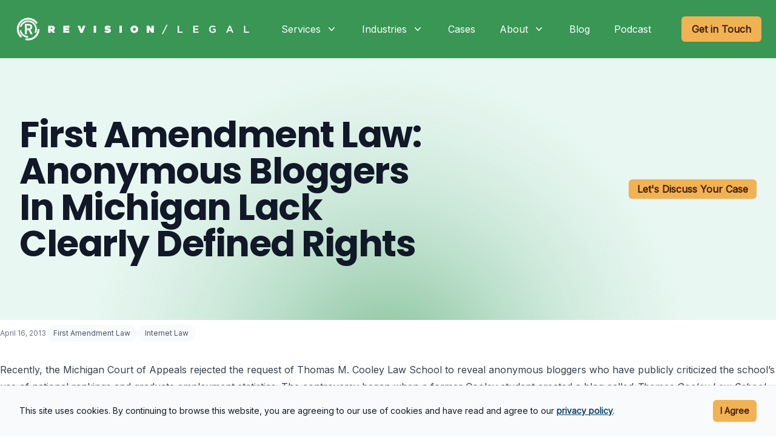

--- FILE ---
content_type: text/html; charset=UTF-8
request_url: https://revisionlegal.com/internet-law/first-amendment-law-anonymous-bloggers/
body_size: 20099
content:
<!DOCTYPE html>
<html lang="en-US">

<head>
	<!-- Google tag (gtag.js) -->
	<script async src="https://www.googletagmanager.com/gtag/js?id=G-XQJQKY1K55"></script>
	<script>
		window.dataLayer = window.dataLayer || [];

		function gtag() {
			dataLayer.push(arguments);
		}
		gtag('js', new Date());

		gtag('config', 'G-XQJQKY1K55');
	</script>
	<meta charset="UTF-8">
	<meta name="viewport" content="width=device-width">
	<link rel="profile" href="http://gmpg.org/xfn/11">
	<link rel="pingback" href="https://revisionlegal.com/xmlrpc.php">
	<link rel="preconnect" href="https://fonts.googleapis.com">
	<link rel="preconnect" href="https://fonts.gstatic.com" crossorigin>
	<link href="https://fonts.googleapis.com/css2?family=Inter&family=Poppins:wght@700&display=swap" rel="stylesheet">

	<meta name='robots' content='index, follow, max-image-preview:large, max-snippet:-1, max-video-preview:-1' />

	<!-- This site is optimized with the Yoast SEO Premium plugin v26.7 (Yoast SEO v26.8) - https://yoast.com/product/yoast-seo-premium-wordpress/ -->
	<title>First Amendment Law: Anonymous Bloggers In Michigan Lack Clear Rights</title>
	<meta name="description" content="The Michigan Court of Appeals has declined to adopt First Amendment law that would clearly define the rights of anonymous bloggers in Michigan" />
	<link rel="canonical" href="https://revisionlegal.com/internet-law/first-amendment-law-anonymous-bloggers/" />
	<meta property="og:locale" content="en_US" />
	<meta property="og:type" content="article" />
	<meta property="og:title" content="First Amendment Law: Anonymous Bloggers In Michigan Lack Clearly Defined Rights" />
	<meta property="og:description" content="The Michigan Court of Appeals has declined to adopt First Amendment law that would clearly define the rights of anonymous bloggers in Michigan" />
	<meta property="og:url" content="https://revisionlegal.com/internet-law/first-amendment-law-anonymous-bloggers/" />
	<meta property="og:site_name" content="Revision Legal" />
	<meta property="article:publisher" content="https://www.facebook.com/RevisionLegal" />
	<meta property="article:published_time" content="2013-04-16T22:28:08+00:00" />
	<meta name="author" content="Eric Misterovich" />
	<meta name="twitter:label1" content="Written by" />
	<meta name="twitter:data1" content="Eric Misterovich" />
	<meta name="twitter:label2" content="Est. reading time" />
	<meta name="twitter:data2" content="2 minutes" />
	<script type="application/ld+json" class="yoast-schema-graph">{"@context":"https://schema.org","@graph":[{"@type":"Article","@id":"https://revisionlegal.com/internet-law/first-amendment-law-anonymous-bloggers/#article","isPartOf":{"@id":"https://revisionlegal.com/internet-law/first-amendment-law-anonymous-bloggers/"},"author":{"name":"Eric Misterovich","@id":"https://revisionlegal.com/#/schema/person/ce03b2e567bc762575ab00f86c33bbef"},"headline":"First Amendment Law: Anonymous Bloggers In Michigan Lack Clearly Defined Rights","datePublished":"2013-04-16T22:28:08+00:00","mainEntityOfPage":{"@id":"https://revisionlegal.com/internet-law/first-amendment-law-anonymous-bloggers/"},"wordCount":452,"commentCount":1,"publisher":{"@id":"https://revisionlegal.com/#organization"},"articleSection":["First Amendment Law","Internet Law"],"inLanguage":"en-US"},{"@type":"WebPage","@id":"https://revisionlegal.com/internet-law/first-amendment-law-anonymous-bloggers/","url":"https://revisionlegal.com/internet-law/first-amendment-law-anonymous-bloggers/","name":"First Amendment Law: Anonymous Bloggers In Michigan Lack Clear Rights","isPartOf":{"@id":"https://revisionlegal.com/#website"},"datePublished":"2013-04-16T22:28:08+00:00","description":"The Michigan Court of Appeals has declined to adopt First Amendment law that would clearly define the rights of anonymous bloggers in Michigan","breadcrumb":{"@id":"https://revisionlegal.com/internet-law/first-amendment-law-anonymous-bloggers/#breadcrumb"},"inLanguage":"en-US","potentialAction":[{"@type":"ReadAction","target":["https://revisionlegal.com/internet-law/first-amendment-law-anonymous-bloggers/"]}]},{"@type":"BreadcrumbList","@id":"https://revisionlegal.com/internet-law/first-amendment-law-anonymous-bloggers/#breadcrumb","itemListElement":[{"@type":"ListItem","position":1,"name":"Home","item":"https://revisionlegal.com/"},{"@type":"ListItem","position":2,"name":"Blog","item":"https://revisionlegal.com/blog/"},{"@type":"ListItem","position":3,"name":"First Amendment Law: Anonymous Bloggers In Michigan Lack Clearly Defined Rights"}]},{"@type":"WebSite","@id":"https://revisionlegal.com/#website","url":"https://revisionlegal.com/","name":"Revision Legal","description":"E-Commerce, Internet, and Trademark Lawyers","publisher":{"@id":"https://revisionlegal.com/#organization"},"potentialAction":[{"@type":"SearchAction","target":{"@type":"EntryPoint","urlTemplate":"https://revisionlegal.com/?s={search_term_string}"},"query-input":{"@type":"PropertyValueSpecification","valueRequired":true,"valueName":"search_term_string"}}],"inLanguage":"en-US"},{"@type":"Organization","@id":"https://revisionlegal.com/#organization","name":"Revision Legal","url":"https://revisionlegal.com/","logo":{"@type":"ImageObject","inLanguage":"en-US","@id":"https://revisionlegal.com/#/schema/logo/image/","url":"https://revisionlegal.com/wp-content/uploads/2014/09/Trans-RL-Logo-Grey1.png","contentUrl":"https://revisionlegal.com/wp-content/uploads/2014/09/Trans-RL-Logo-Grey1.png","width":500,"height":206,"caption":"Revision Legal"},"image":{"@id":"https://revisionlegal.com/#/schema/logo/image/"},"sameAs":["https://www.facebook.com/RevisionLegal","https://x.com/revisionlegal","https://www.instagram.com/revisionlegal/","https://www.linkedin.com/company/revision-legal","https://www.youtube.com/channel/UCFI_57tg28DyqR0C1imA5xg/featured"]},{"@type":"Person","@id":"https://revisionlegal.com/#/schema/person/ce03b2e567bc762575ab00f86c33bbef","name":"Eric Misterovich","image":{"@type":"ImageObject","inLanguage":"en-US","@id":"https://revisionlegal.com/#/schema/person/image/","url":"https://secure.gravatar.com/avatar/c8f3208b6ed4c0cc9e702d61e3c2a895358bc0b05afe8fefa0a52f3aa07cd04c?s=96&d=mm&r=g","contentUrl":"https://secure.gravatar.com/avatar/c8f3208b6ed4c0cc9e702d61e3c2a895358bc0b05afe8fefa0a52f3aa07cd04c?s=96&d=mm&r=g","caption":"Eric Misterovich"},"url":"https://revisionlegal.com/author/eric/"}]}</script>
	<!-- / Yoast SEO Premium plugin. -->


<link rel="alternate" title="oEmbed (JSON)" type="application/json+oembed" href="https://revisionlegal.com/wp-json/oembed/1.0/embed?url=https%3A%2F%2Frevisionlegal.com%2Finternet-law%2Ffirst-amendment-law-anonymous-bloggers%2F" />
<link rel="alternate" title="oEmbed (XML)" type="text/xml+oembed" href="https://revisionlegal.com/wp-json/oembed/1.0/embed?url=https%3A%2F%2Frevisionlegal.com%2Finternet-law%2Ffirst-amendment-law-anonymous-bloggers%2F&#038;format=xml" />
<style id='wp-img-auto-sizes-contain-inline-css' type='text/css'>
img:is([sizes=auto i],[sizes^="auto," i]){contain-intrinsic-size:3000px 1500px}
/*# sourceURL=wp-img-auto-sizes-contain-inline-css */
</style>
<style id='wp-block-library-inline-css' type='text/css'>
:root{--wp-block-synced-color:#7a00df;--wp-block-synced-color--rgb:122,0,223;--wp-bound-block-color:var(--wp-block-synced-color);--wp-editor-canvas-background:#ddd;--wp-admin-theme-color:#007cba;--wp-admin-theme-color--rgb:0,124,186;--wp-admin-theme-color-darker-10:#006ba1;--wp-admin-theme-color-darker-10--rgb:0,107,160.5;--wp-admin-theme-color-darker-20:#005a87;--wp-admin-theme-color-darker-20--rgb:0,90,135;--wp-admin-border-width-focus:2px}@media (min-resolution:192dpi){:root{--wp-admin-border-width-focus:1.5px}}.wp-element-button{cursor:pointer}:root .has-very-light-gray-background-color{background-color:#eee}:root .has-very-dark-gray-background-color{background-color:#313131}:root .has-very-light-gray-color{color:#eee}:root .has-very-dark-gray-color{color:#313131}:root .has-vivid-green-cyan-to-vivid-cyan-blue-gradient-background{background:linear-gradient(135deg,#00d084,#0693e3)}:root .has-purple-crush-gradient-background{background:linear-gradient(135deg,#34e2e4,#4721fb 50%,#ab1dfe)}:root .has-hazy-dawn-gradient-background{background:linear-gradient(135deg,#faaca8,#dad0ec)}:root .has-subdued-olive-gradient-background{background:linear-gradient(135deg,#fafae1,#67a671)}:root .has-atomic-cream-gradient-background{background:linear-gradient(135deg,#fdd79a,#004a59)}:root .has-nightshade-gradient-background{background:linear-gradient(135deg,#330968,#31cdcf)}:root .has-midnight-gradient-background{background:linear-gradient(135deg,#020381,#2874fc)}:root{--wp--preset--font-size--normal:16px;--wp--preset--font-size--huge:42px}.has-regular-font-size{font-size:1em}.has-larger-font-size{font-size:2.625em}.has-normal-font-size{font-size:var(--wp--preset--font-size--normal)}.has-huge-font-size{font-size:var(--wp--preset--font-size--huge)}.has-text-align-center{text-align:center}.has-text-align-left{text-align:left}.has-text-align-right{text-align:right}.has-fit-text{white-space:nowrap!important}#end-resizable-editor-section{display:none}.aligncenter{clear:both}.items-justified-left{justify-content:flex-start}.items-justified-center{justify-content:center}.items-justified-right{justify-content:flex-end}.items-justified-space-between{justify-content:space-between}.screen-reader-text{border:0;clip-path:inset(50%);height:1px;margin:-1px;overflow:hidden;padding:0;position:absolute;width:1px;word-wrap:normal!important}.screen-reader-text:focus{background-color:#ddd;clip-path:none;color:#444;display:block;font-size:1em;height:auto;left:5px;line-height:normal;padding:15px 23px 14px;text-decoration:none;top:5px;width:auto;z-index:100000}html :where(.has-border-color){border-style:solid}html :where([style*=border-top-color]){border-top-style:solid}html :where([style*=border-right-color]){border-right-style:solid}html :where([style*=border-bottom-color]){border-bottom-style:solid}html :where([style*=border-left-color]){border-left-style:solid}html :where([style*=border-width]){border-style:solid}html :where([style*=border-top-width]){border-top-style:solid}html :where([style*=border-right-width]){border-right-style:solid}html :where([style*=border-bottom-width]){border-bottom-style:solid}html :where([style*=border-left-width]){border-left-style:solid}html :where(img[class*=wp-image-]){height:auto;max-width:100%}:where(figure){margin:0 0 1em}html :where(.is-position-sticky){--wp-admin--admin-bar--position-offset:var(--wp-admin--admin-bar--height,0px)}@media screen and (max-width:600px){html :where(.is-position-sticky){--wp-admin--admin-bar--position-offset:0px}}

/*# sourceURL=wp-block-library-inline-css */
</style><style id='wp-block-paragraph-inline-css' type='text/css'>
.is-small-text{font-size:.875em}.is-regular-text{font-size:1em}.is-large-text{font-size:2.25em}.is-larger-text{font-size:3em}.has-drop-cap:not(:focus):first-letter{float:left;font-size:8.4em;font-style:normal;font-weight:100;line-height:.68;margin:.05em .1em 0 0;text-transform:uppercase}body.rtl .has-drop-cap:not(:focus):first-letter{float:none;margin-left:.1em}p.has-drop-cap.has-background{overflow:hidden}:root :where(p.has-background){padding:1.25em 2.375em}:where(p.has-text-color:not(.has-link-color)) a{color:inherit}p.has-text-align-left[style*="writing-mode:vertical-lr"],p.has-text-align-right[style*="writing-mode:vertical-rl"]{rotate:180deg}
/*# sourceURL=https://revisionlegal.com/wp-includes/blocks/paragraph/style.min.css */
</style>
<style id='global-styles-inline-css' type='text/css'>
:root{--wp--preset--aspect-ratio--square: 1;--wp--preset--aspect-ratio--4-3: 4/3;--wp--preset--aspect-ratio--3-4: 3/4;--wp--preset--aspect-ratio--3-2: 3/2;--wp--preset--aspect-ratio--2-3: 2/3;--wp--preset--aspect-ratio--16-9: 16/9;--wp--preset--aspect-ratio--9-16: 9/16;--wp--preset--color--black: #000000;--wp--preset--color--cyan-bluish-gray: #abb8c3;--wp--preset--color--white: #ffffff;--wp--preset--color--pale-pink: #f78da7;--wp--preset--color--vivid-red: #cf2e2e;--wp--preset--color--luminous-vivid-orange: #ff6900;--wp--preset--color--luminous-vivid-amber: #fcb900;--wp--preset--color--light-green-cyan: #7bdcb5;--wp--preset--color--vivid-green-cyan: #00d084;--wp--preset--color--pale-cyan-blue: #8ed1fc;--wp--preset--color--vivid-cyan-blue: #0693e3;--wp--preset--color--vivid-purple: #9b51e0;--wp--preset--gradient--vivid-cyan-blue-to-vivid-purple: linear-gradient(135deg,rgb(6,147,227) 0%,rgb(155,81,224) 100%);--wp--preset--gradient--light-green-cyan-to-vivid-green-cyan: linear-gradient(135deg,rgb(122,220,180) 0%,rgb(0,208,130) 100%);--wp--preset--gradient--luminous-vivid-amber-to-luminous-vivid-orange: linear-gradient(135deg,rgb(252,185,0) 0%,rgb(255,105,0) 100%);--wp--preset--gradient--luminous-vivid-orange-to-vivid-red: linear-gradient(135deg,rgb(255,105,0) 0%,rgb(207,46,46) 100%);--wp--preset--gradient--very-light-gray-to-cyan-bluish-gray: linear-gradient(135deg,rgb(238,238,238) 0%,rgb(169,184,195) 100%);--wp--preset--gradient--cool-to-warm-spectrum: linear-gradient(135deg,rgb(74,234,220) 0%,rgb(151,120,209) 20%,rgb(207,42,186) 40%,rgb(238,44,130) 60%,rgb(251,105,98) 80%,rgb(254,248,76) 100%);--wp--preset--gradient--blush-light-purple: linear-gradient(135deg,rgb(255,206,236) 0%,rgb(152,150,240) 100%);--wp--preset--gradient--blush-bordeaux: linear-gradient(135deg,rgb(254,205,165) 0%,rgb(254,45,45) 50%,rgb(107,0,62) 100%);--wp--preset--gradient--luminous-dusk: linear-gradient(135deg,rgb(255,203,112) 0%,rgb(199,81,192) 50%,rgb(65,88,208) 100%);--wp--preset--gradient--pale-ocean: linear-gradient(135deg,rgb(255,245,203) 0%,rgb(182,227,212) 50%,rgb(51,167,181) 100%);--wp--preset--gradient--electric-grass: linear-gradient(135deg,rgb(202,248,128) 0%,rgb(113,206,126) 100%);--wp--preset--gradient--midnight: linear-gradient(135deg,rgb(2,3,129) 0%,rgb(40,116,252) 100%);--wp--preset--font-size--small: 13px;--wp--preset--font-size--medium: 20px;--wp--preset--font-size--large: 36px;--wp--preset--font-size--x-large: 42px;--wp--preset--spacing--20: 0.44rem;--wp--preset--spacing--30: 0.67rem;--wp--preset--spacing--40: 1rem;--wp--preset--spacing--50: 1.5rem;--wp--preset--spacing--60: 2.25rem;--wp--preset--spacing--70: 3.38rem;--wp--preset--spacing--80: 5.06rem;--wp--preset--shadow--natural: 6px 6px 9px rgba(0, 0, 0, 0.2);--wp--preset--shadow--deep: 12px 12px 50px rgba(0, 0, 0, 0.4);--wp--preset--shadow--sharp: 6px 6px 0px rgba(0, 0, 0, 0.2);--wp--preset--shadow--outlined: 6px 6px 0px -3px rgb(255, 255, 255), 6px 6px rgb(0, 0, 0);--wp--preset--shadow--crisp: 6px 6px 0px rgb(0, 0, 0);}:where(.is-layout-flex){gap: 0.5em;}:where(.is-layout-grid){gap: 0.5em;}body .is-layout-flex{display: flex;}.is-layout-flex{flex-wrap: wrap;align-items: center;}.is-layout-flex > :is(*, div){margin: 0;}body .is-layout-grid{display: grid;}.is-layout-grid > :is(*, div){margin: 0;}:where(.wp-block-columns.is-layout-flex){gap: 2em;}:where(.wp-block-columns.is-layout-grid){gap: 2em;}:where(.wp-block-post-template.is-layout-flex){gap: 1.25em;}:where(.wp-block-post-template.is-layout-grid){gap: 1.25em;}.has-black-color{color: var(--wp--preset--color--black) !important;}.has-cyan-bluish-gray-color{color: var(--wp--preset--color--cyan-bluish-gray) !important;}.has-white-color{color: var(--wp--preset--color--white) !important;}.has-pale-pink-color{color: var(--wp--preset--color--pale-pink) !important;}.has-vivid-red-color{color: var(--wp--preset--color--vivid-red) !important;}.has-luminous-vivid-orange-color{color: var(--wp--preset--color--luminous-vivid-orange) !important;}.has-luminous-vivid-amber-color{color: var(--wp--preset--color--luminous-vivid-amber) !important;}.has-light-green-cyan-color{color: var(--wp--preset--color--light-green-cyan) !important;}.has-vivid-green-cyan-color{color: var(--wp--preset--color--vivid-green-cyan) !important;}.has-pale-cyan-blue-color{color: var(--wp--preset--color--pale-cyan-blue) !important;}.has-vivid-cyan-blue-color{color: var(--wp--preset--color--vivid-cyan-blue) !important;}.has-vivid-purple-color{color: var(--wp--preset--color--vivid-purple) !important;}.has-black-background-color{background-color: var(--wp--preset--color--black) !important;}.has-cyan-bluish-gray-background-color{background-color: var(--wp--preset--color--cyan-bluish-gray) !important;}.has-white-background-color{background-color: var(--wp--preset--color--white) !important;}.has-pale-pink-background-color{background-color: var(--wp--preset--color--pale-pink) !important;}.has-vivid-red-background-color{background-color: var(--wp--preset--color--vivid-red) !important;}.has-luminous-vivid-orange-background-color{background-color: var(--wp--preset--color--luminous-vivid-orange) !important;}.has-luminous-vivid-amber-background-color{background-color: var(--wp--preset--color--luminous-vivid-amber) !important;}.has-light-green-cyan-background-color{background-color: var(--wp--preset--color--light-green-cyan) !important;}.has-vivid-green-cyan-background-color{background-color: var(--wp--preset--color--vivid-green-cyan) !important;}.has-pale-cyan-blue-background-color{background-color: var(--wp--preset--color--pale-cyan-blue) !important;}.has-vivid-cyan-blue-background-color{background-color: var(--wp--preset--color--vivid-cyan-blue) !important;}.has-vivid-purple-background-color{background-color: var(--wp--preset--color--vivid-purple) !important;}.has-black-border-color{border-color: var(--wp--preset--color--black) !important;}.has-cyan-bluish-gray-border-color{border-color: var(--wp--preset--color--cyan-bluish-gray) !important;}.has-white-border-color{border-color: var(--wp--preset--color--white) !important;}.has-pale-pink-border-color{border-color: var(--wp--preset--color--pale-pink) !important;}.has-vivid-red-border-color{border-color: var(--wp--preset--color--vivid-red) !important;}.has-luminous-vivid-orange-border-color{border-color: var(--wp--preset--color--luminous-vivid-orange) !important;}.has-luminous-vivid-amber-border-color{border-color: var(--wp--preset--color--luminous-vivid-amber) !important;}.has-light-green-cyan-border-color{border-color: var(--wp--preset--color--light-green-cyan) !important;}.has-vivid-green-cyan-border-color{border-color: var(--wp--preset--color--vivid-green-cyan) !important;}.has-pale-cyan-blue-border-color{border-color: var(--wp--preset--color--pale-cyan-blue) !important;}.has-vivid-cyan-blue-border-color{border-color: var(--wp--preset--color--vivid-cyan-blue) !important;}.has-vivid-purple-border-color{border-color: var(--wp--preset--color--vivid-purple) !important;}.has-vivid-cyan-blue-to-vivid-purple-gradient-background{background: var(--wp--preset--gradient--vivid-cyan-blue-to-vivid-purple) !important;}.has-light-green-cyan-to-vivid-green-cyan-gradient-background{background: var(--wp--preset--gradient--light-green-cyan-to-vivid-green-cyan) !important;}.has-luminous-vivid-amber-to-luminous-vivid-orange-gradient-background{background: var(--wp--preset--gradient--luminous-vivid-amber-to-luminous-vivid-orange) !important;}.has-luminous-vivid-orange-to-vivid-red-gradient-background{background: var(--wp--preset--gradient--luminous-vivid-orange-to-vivid-red) !important;}.has-very-light-gray-to-cyan-bluish-gray-gradient-background{background: var(--wp--preset--gradient--very-light-gray-to-cyan-bluish-gray) !important;}.has-cool-to-warm-spectrum-gradient-background{background: var(--wp--preset--gradient--cool-to-warm-spectrum) !important;}.has-blush-light-purple-gradient-background{background: var(--wp--preset--gradient--blush-light-purple) !important;}.has-blush-bordeaux-gradient-background{background: var(--wp--preset--gradient--blush-bordeaux) !important;}.has-luminous-dusk-gradient-background{background: var(--wp--preset--gradient--luminous-dusk) !important;}.has-pale-ocean-gradient-background{background: var(--wp--preset--gradient--pale-ocean) !important;}.has-electric-grass-gradient-background{background: var(--wp--preset--gradient--electric-grass) !important;}.has-midnight-gradient-background{background: var(--wp--preset--gradient--midnight) !important;}.has-small-font-size{font-size: var(--wp--preset--font-size--small) !important;}.has-medium-font-size{font-size: var(--wp--preset--font-size--medium) !important;}.has-large-font-size{font-size: var(--wp--preset--font-size--large) !important;}.has-x-large-font-size{font-size: var(--wp--preset--font-size--x-large) !important;}
/*# sourceURL=global-styles-inline-css */
</style>

<style id='classic-theme-styles-inline-css' type='text/css'>
/*! This file is auto-generated */
.wp-block-button__link{color:#fff;background-color:#32373c;border-radius:9999px;box-shadow:none;text-decoration:none;padding:calc(.667em + 2px) calc(1.333em + 2px);font-size:1.125em}.wp-block-file__button{background:#32373c;color:#fff;text-decoration:none}
/*# sourceURL=/wp-includes/css/classic-themes.min.css */
</style>
<link rel='stylesheet' id='ourmaincss-css' href='https://revisionlegal.com/wp-content/themes/rl2023/build/index.css?ver=1.2.6' type='text/css' media='all' />
<link rel="https://api.w.org/" href="https://revisionlegal.com/wp-json/" /><link rel="alternate" title="JSON" type="application/json" href="https://revisionlegal.com/wp-json/wp/v2/posts/1858" /><link rel="EditURI" type="application/rsd+xml" title="RSD" href="https://revisionlegal.com/xmlrpc.php?rsd" />
<meta name="generator" content="WordPress 6.9" />
<link rel='shortlink' href='https://revisionlegal.com/?p=1858' />
</head>

<body class="wp-singular post-template-default single single-post postid-1858 single-format-standard wp-theme-rl2023 text-gray-900 antialiased">

	<div id="page" class="min-h-screen flex flex-col">

		<div class="bg-green-600">
			<header>
				<div id="rl2023-navigation"></div>
				<noscript>
					<div class="mx-auto max-w-7xl px-6">
						<div class="flex items-center justify-between py-6 md:justify-start md:space-x-10">
							<div class="flex justify-start">
								<a href="https://revisionlegal.com">
									<span class="sr-only">Revision Legal</span>
									<img class="hidden h-12 w-auto sm:inline" src="https://revisionlegal.com/wp-content/themes/rl2023/src/common/LogoHorizontal.svg" alt=" Revision Legal Logo" />
									<img class="h-20 w-auto sm:hidden" src="https://revisionlegal.com/wp-content/themes/rl2023/src/common/LogoVertical.svg" alt="Revision Legal Logo" />
								</a>
							</div>
							<nav class="relative hidden sm:flex text-left">
								<!-- Services Menu -->
								<div class="group relative">
									<button type="button" class="inline-flex justify-center items-center w-full px-4 py-2 text-white bg-green-600 text-base font-medium hover:text-white focus:outline-none focus:ring-2 focus:ring-green-300 focus:ring-offset-2 focus:ring-offset-green-500">
										Services
										<!-- Dropdown arrow -->
										<svg class="ml-2 h-5 w-5" xmlns="http://www.w3.org/2000/svg" viewBox="0 0 20 20" fill="currentColor" class="size-5">
											<path fill-rule="evenodd" d="M5.22 8.22a.75.75 0 0 1 1.06 0L10 11.94l3.72-3.72a.75.75 0 1 1 1.06 1.06l-4.25 4.25a.75.75 0 0 1-1.06 0L5.22 9.28a.75.75 0 0 1 0-1.06Z" clip-rule="evenodd" />
										</svg>

									</button>
									<!-- Dropdown menu -->
									<div class="absolute left-1/2 -translate-x-1/2 top-full z-10 -ml-4 mt-0 w-screen max-w-md transform px-2 sm:px-0 opacity-100 translate-y-0 opacity-0 invisible group-hover:opacity-100 group-hover:visible transition duration-300">
										<div class="overflow-hidden rounded-lg shadow-lg ring-1 ring-black ring-opacity-5">
											<div class="relative grid gap-6 bg-white py-6 px-5 sm:gap-8 sm:p-8">
												<a href="https://revisionlegal.com/services/civil-litigation-lawyers/" class="-m-3 flex items-start rounded-lg p-3 hover:bg-gray-50"><svg xmlns="http://www.w3.org/2000/svg" fill="none" viewBox="0 0 24 24" stroke-width="1.5" stroke="currentColor" aria-hidden="true" class="h-6 w-6 flex-shrink-0 text-green-600">
														<path stroke-linecap="round" stroke-linejoin="round" d="M12 3v17.25m0 0c-1.472 0-2.882.265-4.185.75M12 20.25c1.472 0 2.882.265 4.185.75M18.75 4.97A48.416 48.416 0 0012 4.5c-2.291 0-4.545.16-6.75.47m13.5 0c1.01.143 2.01.317 3 .52m-3-.52l2.62 10.726c.122.499-.106 1.028-.589 1.202a5.988 5.988 0 01-2.031.352 5.988 5.988 0 01-2.031-.352c-.483-.174-.711-.703-.59-1.202L18.75 4.971zm-16.5.52c.99-.203 1.99-.377 3-.52m0 0l2.62 10.726c.122.499-.106 1.028-.589 1.202a5.989 5.989 0 01-2.031.352 5.989 5.989 0 01-2.031-.352c-.483-.174-.711-.703-.59-1.202L5.25 4.971z"></path>
													</svg>
													<div class="ml-4">
														<p class="text-base font-semibold text-green-900">Litigation</p>
														<p class="mt-1 text-sm text-gray-500">We can help you successfully navigate the often confusing and scary world of state and federal litigation.</p>
													</div>
												</a>
												<a href="https://revisionlegal.com/services/trademark/" class="-m-3 flex items-start rounded-lg p-3 hover:bg-gray-50"><svg xmlns="http://www.w3.org/2000/svg" fill="none" viewBox="0 0 24 24" stroke-width="1.5" stroke="currentColor" aria-hidden="true" class="h-6 w-6 flex-shrink-0 text-green-600">
														<path stroke-linecap="round" stroke-linejoin="round" d="M12 21a9.004 9.004 0 008.716-6.747M12 21a9.004 9.004 0 01-8.716-6.747M12 21c2.485 0 4.5-4.03 4.5-9S14.485 3 12 3m0 18c-2.485 0-4.5-4.03-4.5-9S9.515 3 12 3m0 0a8.997 8.997 0 017.843 4.582M12 3a8.997 8.997 0 00-7.843 4.582m15.686 0A11.953 11.953 0 0112 10.5c-2.998 0-5.74-1.1-7.843-2.918m15.686 0A8.959 8.959 0 0121 12c0 .778-.099 1.533-.284 2.253m0 0A17.919 17.919 0 0112 16.5c-3.162 0-6.133-.815-8.716-2.247m0 0A9.015 9.015 0 013 12c0-1.605.42-3.113 1.157-4.418"></path>
													</svg>
													<div class="ml-4">
														<p class="text-base font-semibold text-green-900">Trademark Registration &amp; Protection</p>
														<p class="mt-1 text-sm text-gray-500">We help protect some of the best brands around in the United States and across the world.</p>
													</div>
												</a>
												<a href="https://revisionlegal.com/services/copyright-lawyers/" class="-m-3 flex items-start rounded-lg p-3 hover:bg-gray-50"><svg xmlns="http://www.w3.org/2000/svg" fill="none" viewBox="0 0 24 24" stroke-width="1.5" stroke="currentColor" aria-hidden="true" class="h-6 w-6 flex-shrink-0 text-green-600">
														<path stroke-linecap="round" stroke-linejoin="round" d="M9 12.75L11.25 15 15 9.75m-3-7.036A11.959 11.959 0 013.598 6 11.99 11.99 0 003 9.749c0 5.592 3.824 10.29 9 11.623 5.176-1.332 9-6.03 9-11.622 0-1.31-.21-2.571-.598-3.751h-.152c-3.196 0-6.1-1.248-8.25-3.285z"></path>
													</svg>
													<div class="ml-4">
														<p class="text-base font-semibold text-green-900">Copyright Registration &amp; Protection</p>
														<p class="mt-1 text-sm text-gray-500">We protect your rights to content, media, code, and other works you created and stop copyright infringement, online or offline.</p>
													</div>
												</a>
												<a href="https://revisionlegal.com/patent-lawyers/" class="-m-3 flex items-start rounded-lg p-3 hover:bg-gray-50"><svg xmlns="http://www.w3.org/2000/svg" fill="none" viewBox="0 0 24 24" stroke-width="1.5" stroke="currentColor" aria-hidden="true" class="h-6 w-6 flex-shrink-0 text-green-600">
														<path stroke-linecap="round" stroke-linejoin="round" d="M19.5 14.25v-2.625a3.375 3.375 0 00-3.375-3.375h-1.5A1.125 1.125 0 0113.5 7.125v-1.5a3.375 3.375 0 00-3.375-3.375H8.25m0 12.75h7.5m-7.5 3H12M10.5 2.25H5.625c-.621 0-1.125.504-1.125 1.125v17.25c0 .621.504 1.125 1.125 1.125h12.75c.621 0 1.125-.504 1.125-1.125V11.25a9 9 0 00-9-9z"></path>
													</svg>
													<div class="ml-4">
														<p class="text-base font-semibold text-green-900">Patent Registration &amp; Protection</p>
														<p class="mt-1 text-sm text-gray-500">We can help you successfully secure your patents.</p>
													</div>
												</a>
												<a href="https://revisionlegal.com/services/internet-lawyer/" class="-m-3 flex items-start rounded-lg p-3 hover:bg-gray-50"><svg xmlns="http://www.w3.org/2000/svg" fill="none" viewBox="0 0 24 24" stroke-width="1.5" stroke="currentColor" aria-hidden="true" class="h-6 w-6 flex-shrink-0 text-green-600">
														<path stroke-linecap="round" stroke-linejoin="round" d="M13.19 8.688a4.5 4.5 0 011.242 7.244l-4.5 4.5a4.5 4.5 0 01-6.364-6.364l1.757-1.757m13.35-.622l1.757-1.757a4.5 4.5 0 00-6.364-6.364l-4.5 4.5a4.5 4.5 0 001.242 7.244"></path>
													</svg>
													<div class="ml-4">
														<p class="text-base font-semibold text-green-900">Internet-Specific Cases</p>
														<p class="mt-1 text-sm text-gray-500">We work with companies that solely operate online. We speak your language.</p>
													</div>
												</a>
												<a href="https://revisionlegal.com/services/business-lawyers/" class="-m-3 flex items-start rounded-lg p-3 hover:bg-gray-50"><svg xmlns="http://www.w3.org/2000/svg" fill="none" viewBox="0 0 24 24" stroke-width="1.5" stroke="currentColor" aria-hidden="true" class="h-6 w-6 flex-shrink-0 text-green-600">
														<path stroke-linecap="round" stroke-linejoin="round" d="M3.75 21h16.5M4.5 3h15M5.25 3v18m13.5-18v18M9 6.75h1.5m-1.5 3h1.5m-1.5 3h1.5m3-6H15m-1.5 3H15m-1.5 3H15M9 21v-3.375c0-.621.504-1.125 1.125-1.125h3.75c.621 0 1.125.504 1.125 1.125V21"></path>
													</svg>
													<div class="ml-4">
														<p class="text-base font-semibold text-green-900">Corporate Formation, Compliance &amp; Financing</p>
														<p class="mt-1 text-sm text-gray-500">We handle everything from business formation and venture capital investment to acquisitions and business sales.</p>
													</div>
												</a>
											</div>
										</div>
									</div>
								</div>
								<!-- Industries Menu -->
								<div class="group relative">
									<button type="button" class="inline-flex justify-center items-center w-full px-4 py-2 text-white bg-green-600 text-base font-medium hover:text-white focus:outline-none focus:ring-2 focus:ring-green-300 focus:ring-offset-2 focus:ring-offset-green-500">
										Industries
										<!-- Dropdown arrow -->
										<svg class="ml-2 h-5 w-5" xmlns="http://www.w3.org/2000/svg" viewBox="0 0 20 20" fill="currentColor" class="size-5">
											<path fill-rule="evenodd" d="M5.22 8.22a.75.75 0 0 1 1.06 0L10 11.94l3.72-3.72a.75.75 0 1 1 1.06 1.06l-4.25 4.25a.75.75 0 0 1-1.06 0L5.22 9.28a.75.75 0 0 1 0-1.06Z" clip-rule="evenodd" />
										</svg>

									</button>
									<!-- Dropdown menu -->
									<div class="absolute left-1/2 -translate-x-1/2 top-full z-10 -ml-4 mt-0 w-screen max-w-md transform px-2 sm:px-0 opacity-100 translate-y-0 opacity-0 invisible group-hover:opacity-100 group-hover:visible transition duration-300">
										<div class="overflow-hidden rounded-lg shadow-lg ring-1 ring-black ring-opacity-5">
											<div class="relative grid gap-6 bg-white py-6 px-5 sm:gap-8 sm:p-8">
												<a href="https://revisionlegal.com/industries/ecommerce-retailers/" class="-m-3 flex items-start rounded-lg p-3 hover:bg-gray-50"><svg xmlns="http://www.w3.org/2000/svg" fill="none" viewBox="0 0 24 24" stroke-width="1.5" stroke="currentColor" aria-hidden="true" class="h-6 w-6 flex-shrink-0 text-green-600">
														<path stroke-linecap="round" stroke-linejoin="round" d="M15.75 10.5V6a3.75 3.75 0 10-7.5 0v4.5m11.356-1.993l1.263 12c.07.665-.45 1.243-1.119 1.243H4.25a1.125 1.125 0 01-1.12-1.243l1.264-12A1.125 1.125 0 015.513 7.5h12.974c.576 0 1.059.435 1.119 1.007zM8.625 10.5a.375.375 0 11-.75 0 .375.375 0 01.75 0zm7.5 0a.375.375 0 11-.75 0 .375.375 0 01.75 0z"></path>
													</svg>
													<div class="ml-4">
														<p class="text-base font-semibold text-green-900">E-Commerce Retailers</p>
														<p class="mt-1 text-sm text-gray-500">Terms of use, privacy notices, regulatory compliance.</p>
													</div>
												</a><a href="https://revisionlegal.com/industries/online-marketplaces/" class="-m-3 flex items-start rounded-lg p-3 hover:bg-gray-50"><svg xmlns="http://www.w3.org/2000/svg" fill="none" viewBox="0 0 24 24" stroke-width="1.5" stroke="currentColor" aria-hidden="true" class="h-6 w-6 flex-shrink-0 text-green-600">
														<path stroke-linecap="round" stroke-linejoin="round" d="M2.25 3h1.386c.51 0 .955.343 1.087.835l.383 1.437M7.5 14.25a3 3 0 00-3 3h15.75m-12.75-3h11.218c1.121-2.3 2.1-4.684 2.924-7.138a60.114 60.114 0 00-16.536-1.84M7.5 14.25L5.106 5.272M6 20.25a.75.75 0 11-1.5 0 .75.75 0 011.5 0zm12.75 0a.75.75 0 11-1.5 0 .75.75 0 011.5 0z"></path>
													</svg>
													<div class="ml-4">
														<p class="text-base font-semibold text-green-900">Online Marketplaces</p>
														<p class="mt-1 text-sm text-gray-500">User-generated content, terms of use, privacy, disputes.</p>
													</div>
												</a><a href="https://revisionlegal.com/industries/software-as-a-service/" class="-m-3 flex items-start rounded-lg p-3 hover:bg-gray-50"><svg xmlns="http://www.w3.org/2000/svg" fill="none" viewBox="0 0 24 24" stroke-width="1.5" stroke="currentColor" aria-hidden="true" class="h-6 w-6 flex-shrink-0 text-green-600">
														<path stroke-linecap="round" stroke-linejoin="round" d="M6.75 7.5l3 2.25-3 2.25m4.5 0h3m-9 8.25h13.5A2.25 2.25 0 0021 18V6a2.25 2.25 0 00-2.25-2.25H5.25A2.25 2.25 0 003 6v12a2.25 2.25 0 002.25 2.25z"></path>
													</svg>
													<div class="ml-4">
														<p class="text-base font-semibold text-green-900">Software as a Service Providers</p>
														<p class="mt-1 text-sm text-gray-500">Terms of use, privacy notices, subscription agreements.</p>
													</div>
												</a><a href="https://revisionlegal.com/industries/private-equity-venture-capital/" class="-m-3 flex items-start rounded-lg p-3 hover:bg-gray-50"><svg xmlns="http://www.w3.org/2000/svg" fill="none" viewBox="0 0 24 24" stroke-width="1.5" stroke="currentColor" aria-hidden="true" class="h-6 w-6 flex-shrink-0 text-green-600">
														<path stroke-linecap="round" stroke-linejoin="round" d="M12 6v12m-3-2.818l.879.659c1.171.879 3.07.879 4.242 0 1.172-.879 1.172-2.303 0-3.182C13.536 12.219 12.768 12 12 12c-.725 0-1.45-.22-2.003-.659-1.106-.879-1.106-2.303 0-3.182s2.9-.879 4.006 0l.415.33M21 12a9 9 0 11-18 0 9 9 0 0118 0z"></path>
													</svg>
													<div class="ml-4">
														<p class="text-base font-semibold text-green-900">Venture Capital / Private Equity</p>
														<p class="mt-1 text-sm text-gray-500">M&amp;A, credit facilities, financing.</p>
													</div>
												</a>
											</div>
											<div class="bg-gray-50 px-5 py-5 sm:px-8 sm:py-8">
												<div>
													<h3 class="text-base font-medium text-gray-500">More Industries</h3>
													<ul class="mt-4 space-y-4">
														<li class="truncate text-base"><a href="https://revisionlegal.com/industries/food-and-beverage-brands/" class="font-semibold leading-6 text-sky-900 hover:text-sky-700 underline underline-offset-4">Food &amp; Beverage Brands</a></li>
														<li class="truncate text-base"><a href="https://revisionlegal.com/industries/video-games-and-interactive-media/" class="font-semibold leading-6 text-sky-900 hover:text-sky-700 underline underline-offset-4">Video Game Developers</a></li>
														<li class="truncate text-base"><a href="https://revisionlegal.com/industries/ecommerce-retailers/" class="font-semibold leading-6 text-sky-900 hover:text-sky-700 underline underline-offset-4">E-Commerce Retailers</a></li>
														<li class="truncate text-base"><a href="https://revisionlegal.com/industries/3pl/" class="font-semibold leading-6 text-sky-900 hover:text-sky-700 underline underline-offset-4">3PLs</a></li>
													</ul>
												</div>
												<div class="mt-5 text-sm text-right"><a href="https://revisionlegal.com/industries/" class="font-semibold leading-6 text-sky-900 hover:text-sky-700"><span class="underline underline-offset-4">View All Industries</span> <span aria-hidden="true">→</span></a></div>
											</div>
										</div>
									</div>
								</div>

								<!-- Cases Menu-->
								<a href="https://revisionlegal.com/cases" class="inline-flex justify-center items-center w-full px-4 py-2 text-white bg-green-600 text-base font-medium hover:text-white focus:outline-none focus:ring-2 focus:ring-green-300 focus:ring-offset-2 focus:ring-offset-green-500">Cases</a>

								<!-- About Menu -->
								<div class="group relative">
									<button type="button" class="inline-flex justify-center items-center w-full px-4 py-2 text-white bg-green-600 text-base font-medium hover:text-white focus:outline-none focus:ring-2 focus:ring-green-300 focus:ring-offset-2 focus:ring-offset-green-500">
										About
										<!-- Dropdown arrow -->
										<svg class="ml-2 h-5 w-5" xmlns="http://www.w3.org/2000/svg" viewBox="0 0 20 20" fill="currentColor" class="size-5">
											<path fill-rule="evenodd" d="M5.22 8.22a.75.75 0 0 1 1.06 0L10 11.94l3.72-3.72a.75.75 0 1 1 1.06 1.06l-4.25 4.25a.75.75 0 0 1-1.06 0L5.22 9.28a.75.75 0 0 1 0-1.06Z" clip-rule="evenodd" />
										</svg>

									</button>
									<!-- Dropdown menu -->
									<div class="absolute left-1/2 -translate-x-1/2 top-full z-10 -ml-4 mt-0 w-screen max-w-md transform px-2 sm:px-0 opacity-100 translate-y-0 opacity-0 invisible group-hover:opacity-100 group-hover:visible transition duration-300">
										<div class="overflow-hidden rounded-lg shadow-lg ring-1 ring-black ring-opacity-5">
											<div class="relative grid gap-6 bg-white py-6 px-5 sm:gap-8 sm:p-8">
												<a href="https://revisionlegal.com/about/" class="-m-3 flex items-start rounded-lg p-3 hover:bg-gray-50"><svg xmlns="http://www.w3.org/2000/svg" fill="none" viewBox="0 0 24 24" stroke-width="1.5" stroke="currentColor" aria-hidden="true" class="h-6 w-6 flex-shrink-0 text-green-600">
														<path stroke-linecap="round" stroke-linejoin="round" d="M18 18.72a9.094 9.094 0 003.741-.479 3 3 0 00-4.682-2.72m.94 3.198l.001.031c0 .225-.012.447-.037.666A11.944 11.944 0 0112 21c-2.17 0-4.207-.576-5.963-1.584A6.062 6.062 0 016 18.719m12 0a5.971 5.971 0 00-.941-3.197m0 0A5.995 5.995 0 0012 12.75a5.995 5.995 0 00-5.058 2.772m0 0a3 3 0 00-4.681 2.72 8.986 8.986 0 003.74.477m.94-3.197a5.971 5.971 0 00-.94 3.197M15 6.75a3 3 0 11-6 0 3 3 0 016 0zm6 3a2.25 2.25 0 11-4.5 0 2.25 2.25 0 014.5 0zm-13.5 0a2.25 2.25 0 11-4.5 0 2.25 2.25 0 014.5 0z"></path>
													</svg>
													<div class="ml-4">
														<p class="text-base font-semibold text-green-900">Our Attorneys</p>
														<p class="mt-1 text-sm text-gray-500">We believe that dogs belong on the couch, Michigan is the most beautiful state, and attorneys should treat their clients with more respect. </p>
													</div>
												</a><a href="https://revisionlegal.com/testimonials/" class="-m-3 flex items-start rounded-lg p-3 hover:bg-gray-50"><svg xmlns="http://www.w3.org/2000/svg" fill="none" viewBox="0 0 24 24" stroke-width="1.5" stroke="currentColor" aria-hidden="true" class="h-6 w-6 flex-shrink-0 text-green-600">
														<path stroke-linecap="round" stroke-linejoin="round" d="M16.5 18.75h-9m9 0a3 3 0 013 3h-15a3 3 0 013-3m9 0v-3.375c0-.621-.503-1.125-1.125-1.125h-.871M7.5 18.75v-3.375c0-.621.504-1.125 1.125-1.125h.872m5.007 0H9.497m5.007 0a7.454 7.454 0 01-.982-3.172M9.497 14.25a7.454 7.454 0 00.981-3.172M5.25 4.236c-.982.143-1.954.317-2.916.52A6.003 6.003 0 007.73 9.728M5.25 4.236V4.5c0 2.108.966 3.99 2.48 5.228M5.25 4.236V2.721C7.456 2.41 9.71 2.25 12 2.25c2.291 0 4.545.16 6.75.47v1.516M7.73 9.728a6.726 6.726 0 002.748 1.35m8.272-6.842V4.5c0 2.108-.966 3.99-2.48 5.228m2.48-5.492a46.32 46.32 0 012.916.52 6.003 6.003 0 01-5.395 4.972m0 0a6.726 6.726 0 01-2.749 1.35m0 0a6.772 6.772 0 01-3.044 0"></path>
													</svg>
													<div class="ml-4">
														<p class="text-base font-semibold text-green-900">Testimonials</p>
														<p class="mt-1 text-sm text-gray-500">What our clients have to say about the work we do.</p>
													</div>
												</a>
											</div>
										</div>
									</div>
								</div>

								<!-- Blog Menu-->
								<a href="https://revisionlegal.com/blog" class="inline-flex justify-center items-center w-full px-4 py-2 text-white bg-green-600 text-base font-medium hover:text-white focus:outline-none focus:ring-2 focus:ring-green-300 focus:ring-offset-2 focus:ring-offset-green-500">Blog</a>

								<!-- Podcast Menu-->
								<a href="https://revisionlegal.com/category/podcast/" class="inline-flex justify-center items-center w-full px-4 py-2 text-white bg-green-600 text-base font-medium hover:text-white focus:outline-none focus:ring-2 focus:ring-green-300 focus:ring-offset-2 focus:ring-offset-green-500">Podcast</a>

								<!-- Contact Menu-->
								<a href="https://revisionlegal.com/contact/" class="inline-flex items-center justify-center whitespace-nowrap rounded-md border border-transparent bg-orange-500 py-2 px-4 text-base font-semibold text-orange-950 shadow-sm hover:bg-orange-400">Get in Touch</a>
							</nav>

							<!-- Mobile Menu -->
							<div class="group">
								<div class="-my-2 -mr-2 md:hidden">
									<button class="inline-flex items-center justify-center rounded-md bg-orange-500 p-2 text-orange-950 hover:bg-orange-400 hover:text-white focus:outline-none focus:ring-2 focus:ring-inset focus:ring-green-300" type="button" aria-expanded="false" data-headlessui-state="" id="headlessui-popover-button-:r0:"><span class="sr-only">Open menu</span><svg xmlns="http://www.w3.org/2000/svg" fill="none" viewBox="0 0 24 24" stroke-width="1.5" stroke="currentColor" aria-hidden="true" class="h-6 w-6">
											<path stroke-linecap="round" stroke-linejoin="round" d="M3.75 6.75h16.5M3.75 12h16.5m-16.5 5.25h16.5"></path>
										</svg>
									</button>
								</div>
								<div class="absolute inset-x-0 top-2 z-10 origin-top-right sm:hidden transform px-2 sm:px-0 opacity-100 translate-y-0 opacity-0 invisible group-hover:opacity-100 group-hover:visible transition duration-300" id="headlessui-popover-panel-:rh:" tabindex="-1" data-headlessui-state="open">
									<div class="divide-y-2 divide-gray-100 rounded-lg bg-white shadow-lg ring-1 ring-black ring-opacity-5">
										<div class="space-y-6 px-5 pt-5 pb-6">
											<div class="flex items-center justify-between">
												<div><img class="h-8 w-auto" src="[data-uri]" alt="Revision Legal Logo"></div>
											</div>
											<div class="mt-6">
												<nav class="grid gap-y-8"><a href="https://revisionlegal.com/services/civil-litigation-lawyers/" class="-m-3 flex items-center rounded-md p-2 hover:bg-gray-50"><svg xmlns="http://www.w3.org/2000/svg" fill="none" viewBox="0 0 24 24" stroke-width="1.5" stroke="currentColor" aria-hidden="true" class="h-6 w-6 flex-shrink-0 text-green-600">
															<path stroke-linecap="round" stroke-linejoin="round" d="M12 3v17.25m0 0c-1.472 0-2.882.265-4.185.75M12 20.25c1.472 0 2.882.265 4.185.75M18.75 4.97A48.416 48.416 0 0012 4.5c-2.291 0-4.545.16-6.75.47m13.5 0c1.01.143 2.01.317 3 .52m-3-.52l2.62 10.726c.122.499-.106 1.028-.589 1.202a5.988 5.988 0 01-2.031.352 5.988 5.988 0 01-2.031-.352c-.483-.174-.711-.703-.59-1.202L18.75 4.971zm-16.5.52c.99-.203 1.99-.377 3-.52m0 0l2.62 10.726c.122.499-.106 1.028-.589 1.202a5.989 5.989 0 01-2.031.352 5.989 5.989 0 01-2.031-.352c-.483-.174-.711-.703-.59-1.202L5.25 4.971z"></path>
														</svg><span class="ml-3 text-base font-medium text-gray-900">Litigation</span></a><a href="https://revisionlegal.com/services/trademark/" class="-m-3 flex items-center rounded-md p-2 hover:bg-gray-50"><svg xmlns="http://www.w3.org/2000/svg" fill="none" viewBox="0 0 24 24" stroke-width="1.5" stroke="currentColor" aria-hidden="true" class="h-6 w-6 flex-shrink-0 text-green-600">
															<path stroke-linecap="round" stroke-linejoin="round" d="M12 21a9.004 9.004 0 008.716-6.747M12 21a9.004 9.004 0 01-8.716-6.747M12 21c2.485 0 4.5-4.03 4.5-9S14.485 3 12 3m0 18c-2.485 0-4.5-4.03-4.5-9S9.515 3 12 3m0 0a8.997 8.997 0 017.843 4.582M12 3a8.997 8.997 0 00-7.843 4.582m15.686 0A11.953 11.953 0 0112 10.5c-2.998 0-5.74-1.1-7.843-2.918m15.686 0A8.959 8.959 0 0121 12c0 .778-.099 1.533-.284 2.253m0 0A17.919 17.919 0 0112 16.5c-3.162 0-6.133-.815-8.716-2.247m0 0A9.015 9.015 0 013 12c0-1.605.42-3.113 1.157-4.418"></path>
														</svg><span class="ml-3 text-base font-medium text-gray-900">Trademark Registration &amp; Protection</span></a><a href="https://revisionlegal.com/services/copyright-lawyers/" class="-m-3 flex items-center rounded-md p-2 hover:bg-gray-50"><svg xmlns="http://www.w3.org/2000/svg" fill="none" viewBox="0 0 24 24" stroke-width="1.5" stroke="currentColor" aria-hidden="true" class="h-6 w-6 flex-shrink-0 text-green-600">
															<path stroke-linecap="round" stroke-linejoin="round" d="M9 12.75L11.25 15 15 9.75m-3-7.036A11.959 11.959 0 013.598 6 11.99 11.99 0 003 9.749c0 5.592 3.824 10.29 9 11.623 5.176-1.332 9-6.03 9-11.622 0-1.31-.21-2.571-.598-3.751h-.152c-3.196 0-6.1-1.248-8.25-3.285z"></path>
														</svg><span class="ml-3 text-base font-medium text-gray-900">Copyright Registration &amp; Protection</span></a><a href="https://revisionlegal.com/patent-lawyers/" class="-m-3 flex items-center rounded-md p-2 hover:bg-gray-50"><svg xmlns="http://www.w3.org/2000/svg" fill="none" viewBox="0 0 24 24" stroke-width="1.5" stroke="currentColor" aria-hidden="true" class="h-6 w-6 flex-shrink-0 text-green-600">
															<path stroke-linecap="round" stroke-linejoin="round" d="M19.5 14.25v-2.625a3.375 3.375 0 00-3.375-3.375h-1.5A1.125 1.125 0 0113.5 7.125v-1.5a3.375 3.375 0 00-3.375-3.375H8.25m0 12.75h7.5m-7.5 3H12M10.5 2.25H5.625c-.621 0-1.125.504-1.125 1.125v17.25c0 .621.504 1.125 1.125 1.125h12.75c.621 0 1.125-.504 1.125-1.125V11.25a9 9 0 00-9-9z"></path>
														</svg><span class="ml-3 text-base font-medium text-gray-900">Patent Registration &amp; Protection</span></a><a href="https://revisionlegal.com/services/internet-lawyer/" class="-m-3 flex items-center rounded-md p-2 hover:bg-gray-50"><svg xmlns="http://www.w3.org/2000/svg" fill="none" viewBox="0 0 24 24" stroke-width="1.5" stroke="currentColor" aria-hidden="true" class="h-6 w-6 flex-shrink-0 text-green-600">
															<path stroke-linecap="round" stroke-linejoin="round" d="M13.19 8.688a4.5 4.5 0 011.242 7.244l-4.5 4.5a4.5 4.5 0 01-6.364-6.364l1.757-1.757m13.35-.622l1.757-1.757a4.5 4.5 0 00-6.364-6.364l-4.5 4.5a4.5 4.5 0 001.242 7.244"></path>
														</svg><span class="ml-3 text-base font-medium text-gray-900">Internet-Specific Cases</span></a><a href="https://revisionlegal.com/services/business-lawyers/" class="-m-3 flex items-center rounded-md p-2 hover:bg-gray-50"><svg xmlns="http://www.w3.org/2000/svg" fill="none" viewBox="0 0 24 24" stroke-width="1.5" stroke="currentColor" aria-hidden="true" class="h-6 w-6 flex-shrink-0 text-green-600">
															<path stroke-linecap="round" stroke-linejoin="round" d="M3.75 21h16.5M4.5 3h15M5.25 3v18m13.5-18v18M9 6.75h1.5m-1.5 3h1.5m-1.5 3h1.5m3-6H15m-1.5 3H15m-1.5 3H15M9 21v-3.375c0-.621.504-1.125 1.125-1.125h3.75c.621 0 1.125.504 1.125 1.125V21"></path>
														</svg><span class="ml-3 text-base font-medium text-gray-900">Corporate Formation, Compliance &amp; Financing</span></a></nav>
											</div>
										</div>
										<div class="space-y-6 py-6 px-5">
											<div class="grid grid-cols-2 gap-y-4 gap-x-8"><a href="https://revisionlegal.com/industries/ecommerce-retailers/" class="text-base font-medium text-gray-900 hover:text-gray-700">E-Commerce Retailers</a><a href="https://revisionlegal.com/industries/online-marketplaces/" class="text-base font-medium text-gray-900 hover:text-gray-700">Online Marketplaces</a><a href="https://revisionlegal.com/industries/software-as-a-service/" class="text-base font-medium text-gray-900 hover:text-gray-700">Software as a Service Providers</a><a href="https://revisionlegal.com/industries/private-equity-venture-capital/" class="text-base font-medium text-gray-900 hover:text-gray-700">Venture Capital / Private Equity</a><a href="https://revisionlegal.com/industries/" class="text-base font-medium text-gray-900 hover:text-gray-700">View All Industries</a></div>
										</div>
										<div class="space-y-6 py-6 px-5 bg-gray-50">
											<div class="grid grid-cols-2 gap-y-4 gap-x-8"><a href="https://revisionlegal.com/cases/" class="text-base font-medium text-gray-900 hover:text-gray-700">Cases</a><a href="https://revisionlegal.com/about/" class="text-base font-medium text-gray-900 hover:text-gray-700">Our Attorneys</a><a href="https://revisionlegal.com/testimonials/" class="text-base font-medium text-gray-900 hover:text-gray-700">Testimonials</a><a href="https://revisionlegal.com/blog/" class="text-base font-medium text-gray-900 hover:text-gray-700">Blog</a><a href="https://revisionlegal.com/category/podcast/" class="text-base font-medium text-gray-900 hover:text-gray-700">Podcast</a></div>
											<div><a href="https://revisionlegal.com/contact/" class="flex w-full items-center justify-center rounded-md border border-transparent bg-orange-500 px-4 py-2 text-base font-medium text-orange-950 shadow-sm hover:bg-orange-400">Get in Touch</a></div>
										</div>
									</div>
								</div>
							</div>
						</div>
					</div>
				</noscript>
			</header>
		</div><!-- single.php -->
<div class="container mx-auto max-w-7xl">
  <section class="mx-auto py-16 px-6 sm:py-24 lg:max-w-7xl lg:px-8 bg-green-100 relative isolate overflow-hidden">
    <svg viewBox="0 0 1024 1024" class="absolute left-1/2 top-1 -z-10 h-[64rem] w-[64rem] -translate-x-1/2 [mask-image:radial-gradient(closest-side,white,transparent)]" aria-hidden="true">
        <circle cx="512" cy="512" r="512" fill="url(#rl-hero)" fill-opacity="0.6" />
        <defs>
            <radialGradient id="rl-hero">
                <stop offset="0" stop-color="#399654" />
                <stop offset="1" stop-color="#A9DBC3" />
            </radialGradient>
        </defs>
    </svg>
    <div class="sm:px-4 lg:flex lg:items-center lg:justify-between lg:px-0">
                <div class="max-w-2xl">
            <h1 class="text-4xl font-bold tracking-tight text-gray-900 sm:text-5xl lg:text-6xl">
                First Amendment Law: Anonymous Bloggers In Michigan Lack Clearly Defined Rights            </h1>
                    </div>
                    <div class="mt-10 flex items-center gap-x-6 lg:mt-0 lg:flex-shrink-0 flex-wrap gap-y-4">
                                    <div>
                        <a href="https://revisionlegal.com/contact" class="rounded-md bg-orange-500 px-3.5 py-1.5 text-base font-semibold leading-7 text-orange-950 shadow-sm hover:bg-orange-400 focus-visible:outline focus-visible:outline-2 focus-visible:outline-offset-2 focus-visible:outline-orange-600">
                            Let&apos;s Discuss Your Case
                        </a>
                    </div>
                                            </div>
            </div>
</section>      <div class="max-w-7xl mx-auto px-4 sm:px-0 mt-2 flex items-center gap-x-4 text-xs flex-wrap gap-1">

        <time datetime="2013-04-16T22:28:08-04:00" class="text-gray-500">April 16, 2013</time>
        <a href="https://revisionlegal.com/category/internet-law/first-amendment-law/" class="relative z-10 rounded-full bg-gray-50 px-3 py-1.5 font-medium text-gray-600 hover:bg-gray-100">First Amendment Law</a> <a href="https://revisionlegal.com/category/internet-law/" class="relative z-10 rounded-full bg-gray-50 px-3 py-1.5 font-medium text-gray-600 hover:bg-gray-100">Internet Law</a>       </div>
      <div class="max-w-7xl mx-auto prose px-4 sm:px-0 pt-8 pb-12 sm:pb-24 prose-a:font-semibold prose-a:leading-6 prose-a:text-sky-900 hover:prose-a:text-sky-700 prose-a:underline prose-a:underline-offset-4">
        <p>Recently, the <a href="https://www.citizen.org/documents/CooleyvDoeCourtofAppealsRuling.pdf">Michigan Court of Appeals rejected</a> the request of Thomas M. Cooley Law School to reveal anonymous bloggers who have publicly criticized the school’s use of national rankings and graduate employment statistics. The controversy began when a former Cooley student created a blog called <i>Thomas Cooley Law School Scam</i> in order to critique some of Cooley’s advertising practices.  Specifically, although <i>U.S. World and News</i> rankings place Cooley as a “Fourth-Tier” law school, Cooley publicly advertises its ranking as number two in the nation, second only to Harvard Law, by <a href="http://www.cooley.edu/news/2011/020411_judging_the_law_schools.html">creating its own ranking system</a>.</p>
<p>Several former students joined the online blog to critique the school practices, claiming the administration was participating in fraudulent representations to students. Shortly after the blog hit the web, Cooley <a href="http://www.freep.com/article/20110806/NEWS06/108060378/Lawyer-says-Cooley-Law-School-s-suit-just-trying-silence-critical-bloggers?odyssey=tab%7Ctopnews%7Ctext%7CFRONTPAGE">filed suit seeking to unmask the anonymous bloggers</a> and prevent the negative critiques of the school.  In response, one of the bloggers, Rockstar05, filed a request for a protective order, which was oddly denied.</p>
<p>On appeal, the Michigan Court of Appeals ruled that the trial judge erred because the judge failed to state why it denied the protective order, and explained that Cooley would need to prove actual malice, even where the anonymous bloggers called its conduct criminal.  Despite the vague protection the decision gave Rockstar05, the court failed to create clear standards to dictate when trial court could permissibly allow a plaintiff to unmask anonymous commentators.</p>
<p><span style="text-decoration: underline;">What standards could the court have established? </span></p>
<p>Specifically, the attorneys for the bloggers <a href="http://pubcit.typepad.com/clpblog/2011/09/thomas-cooley-law-schools-attack-on-a-critics-anonymity-hits-some-snags.html">wanted the court to adopt the <i>Dendrite </i>rule</a>, which requires those using a subpoena to identify anonymous commentators to meet certain procedural requirements.  In order for a court to deny a request for a protective under <i>Dendrite</i>, a plaintiff would have to:</p>
<p>1. Give the blogger notice and a reasonable opportunity to respond;</p>
<p>2. Specifically identify the actionable statements;</p>
<p>3. Set forth a prima facie cause of action;</p>
<p>4. Support all the claims with proper evidence; and</p>
<p>5. Balance the blogger’s First Amendment law rights against the plaintiff’s cause of action.</p>
<p>Even more troubling is the fact that the court specifically refused to require plaintiffs to give any notice whatsoever to an anonymous blogger before a trial court could issue a subpoena to reveal an online identity.  Despite the fact that <a href="http://www.techdirt.com/articles/20130405/15314122604/appeals-court-protects-anonymity-critics-cooley-law-school-could-have-done-more.shtml">every other state appellate court has required such notice</a>, because of the court’s decision, Michigan bloggers may not be given notice that a subpoena seeking to uncover their identifying information has even been issued. Thus, although the court may have given Rockstar05 an opportunity to gets the claims here dismissed, mostly over Cooley’s lack of specific malice evidence, other Michigan bloggers should beware.</p>
      </div>
  </div>

<!-- Recent Posts Section -->
<div class="bg-white pt-8 pb-12 sm:pb-24">
  <div class="mx-auto max-w-7xl px-4 sm:px-0">
    <div class="max-w-2xl lg:mx-0 lg:max-w-none">
      <div class="flex justify-between flex-wrap">
        <h2>
          <span class="text-base font-semibold leading-7 text-green-800">Extra, Extra!</span><br>
          <span class="mt-2 text-3xl font-bold tracking-tight text-gray-900 sm:text-4xl max-w-5xl">
            Recent Posts
          </span>
        </h2>
            <div class="mx-auto grid max-w-2xl grid-cols-1 gap-x-8 gap-y-16 mt-4 sm:mt-8 lg:mx-0 lg:max-w-none lg:grid-cols-3">
        
            <article id="post-12669" class="flex flex-col items-start">

                <div class="relative w-full">
                    <picture class="aspect-[16/9] w-full rounded-2xl bg-gray-100 object-cover sm:aspect-[2/1] lg:aspect-[3/2]">
<source type="image/webp" srcset="https://revisionlegal.com/wp-content/uploads/2025/10/shruti-mishra-Bb0pbSzVcMA-unsplash-scaled.jpg.webp"/>
<img src="https://revisionlegal.com/wp-content/uploads/2025/10/shruti-mishra-Bb0pbSzVcMA-unsplash-scaled.jpg" alt="Can You Claim Your Dietary Supplements are &#8220;Healthy&#8221; on the Packaging?"/>
</picture>
                    <div class="absolute inset-0 rounded-2xl ring-1 ring-inset ring-gray-900/10"></div>
                </div>
                <div class="max-w-xl">
                    <h3 class="mt-8 text-xl font-semibold leading-6 text-sky-900">
                        <a href="https://revisionlegal.com/corporate/can-you-claim-your-dietary-supplements-are-healthy-on-the-packaging/" rel="bookmark" class="hover:text-sky-700 pb-3">Can You Claim Your Dietary Supplements are &#8220;Healthy&#8221; on the Packaging?</a>
                    </h3>
                    <div class="mt-2 flex items-center gap-x-4 text-xs flex-wrap gap-1">

                        <time datetime="2025-10-23T09:03:08-04:00" class="text-gray-500">October 23, 2025</time>
                        <a href="https://revisionlegal.com/category/corporate/" class="relative z-10 rounded-full bg-gray-50 px-3 py-1.5 font-medium text-gray-600 hover:bg-gray-100">Corporate</a>                     </div>
                    <div class="group relative">
                        <p class="mt-5 line-clamp-3 text-sm leading-6 text-gray-600">
                            <p>The answer is legally complicated since the Food and Drug Administration (&#8220;FDA&#8221;) has defined the term &#8220;healthy&#8221; to apply to foods, not dietary supplements. On the other hand, in some circumstances, certain types of oils &#8212; like olive oil &#8212; are now eligible to use the &#8220;healthy&#8221; label. Thus, if your supplement is an oil [&hellip;]</p>
                            <a href="https://revisionlegal.com/corporate/can-you-claim-your-dietary-supplements-are-healthy-on-the-packaging/" class="text-base font-semibold leading-6 text-sky-900 hover:text-sky-700"><span class="underline underline-offset-4">Read more<span class="sr-only"> about Can You Claim Your Dietary Supplements are &#8220;Healthy&#8221; on the Packaging?</span></span> <span aria-hidden="true">→</span></a>
                        </p>
                    </div>
                </div>
            </article>

        
            <article id="post-12666" class="flex flex-col items-start">

                <div class="relative w-full">
                    <picture class="aspect-[16/9] w-full rounded-2xl bg-gray-100 object-cover sm:aspect-[2/1] lg:aspect-[3/2]">
<source type="image/webp" srcset="https://revisionlegal.com/wp-content/uploads/2025/10/lewis-keegan-XQaqV5qYcXg-unsplash-scaled.jpg.webp"/>
<img src="https://revisionlegal.com/wp-content/uploads/2025/10/lewis-keegan-XQaqV5qYcXg-unsplash-scaled.jpg" alt="Avoiding &#8220;Naked&#8221; Trademark Licensing With Superior Licensing Agreements"/>
</picture>
                    <div class="absolute inset-0 rounded-2xl ring-1 ring-inset ring-gray-900/10"></div>
                </div>
                <div class="max-w-xl">
                    <h3 class="mt-8 text-xl font-semibold leading-6 text-sky-900">
                        <a href="https://revisionlegal.com/trademark/avoiding-naked-trademark-licensing-with-superior-licensing-agreements/" rel="bookmark" class="hover:text-sky-700 pb-3">Avoiding &#8220;Naked&#8221; Trademark Licensing With Superior Licensing Agreements</a>
                    </h3>
                    <div class="mt-2 flex items-center gap-x-4 text-xs flex-wrap gap-1">

                        <time datetime="2025-10-23T09:00:13-04:00" class="text-gray-500">October 23, 2025</time>
                        <a href="https://revisionlegal.com/category/trademark/" class="relative z-10 rounded-full bg-gray-50 px-3 py-1.5 font-medium text-gray-600 hover:bg-gray-100">Trademark</a>                     </div>
                    <div class="group relative">
                        <p class="mt-5 line-clamp-3 text-sm leading-6 text-gray-600">
                            <p>If nurtured properly, trademarks can continue to function indefinitely, bringing continued and increasing value to the owners. There are, however, ways that trademarks can be &#8220;lost.&#8221; As an example, a trademark can be abandoned through lack of use or can be lost to the general public through the process of genericide. That happens when the [&hellip;]</p>
                            <a href="https://revisionlegal.com/trademark/avoiding-naked-trademark-licensing-with-superior-licensing-agreements/" class="text-base font-semibold leading-6 text-sky-900 hover:text-sky-700"><span class="underline underline-offset-4">Read more<span class="sr-only"> about Avoiding &#8220;Naked&#8221; Trademark Licensing With Superior Licensing Agreements</span></span> <span aria-hidden="true">→</span></a>
                        </p>
                    </div>
                </div>
            </article>

        
            <article id="post-12663" class="flex flex-col items-start">

                <div class="relative w-full">
                    <img src="https://revisionlegal.com/wp-content/uploads/2025/10/diggity-marketing-QFZ_72_NxIQ-unsplash.jpg" alt="$7,000 Per Post? How Much Do Influencers Get Paid?" class="aspect-[16/9] w-full rounded-2xl bg-gray-100 object-cover sm:aspect-[2/1] lg:aspect-[3/2]">                    <div class="absolute inset-0 rounded-2xl ring-1 ring-inset ring-gray-900/10"></div>
                </div>
                <div class="max-w-xl">
                    <h3 class="mt-8 text-xl font-semibold leading-6 text-sky-900">
                        <a href="https://revisionlegal.com/internet-law/7000-per-post-how-much-do-influencers-get-paid/" rel="bookmark" class="hover:text-sky-700 pb-3">$7,000 Per Post? How Much Do Influencers Get Paid?</a>
                    </h3>
                    <div class="mt-2 flex items-center gap-x-4 text-xs flex-wrap gap-1">

                        <time datetime="2025-10-23T08:58:01-04:00" class="text-gray-500">October 23, 2025</time>
                        <a href="https://revisionlegal.com/category/internet-law/" class="relative z-10 rounded-full bg-gray-50 px-3 py-1.5 font-medium text-gray-600 hover:bg-gray-100">Internet Law</a>                     </div>
                    <div class="group relative">
                        <p class="mt-5 line-clamp-3 text-sm leading-6 text-gray-600">
                            <p>Social media influencing has become a big business. As such, influencers need experienced internet lawyers to help with their contracts and other legal needs. In early October 2025, there was a bit of a stir on the internet concerning claims that the Government of Israel, through its Ministry of Foreign Affairs, was paying social media [&hellip;]</p>
                            <a href="https://revisionlegal.com/internet-law/7000-per-post-how-much-do-influencers-get-paid/" class="text-base font-semibold leading-6 text-sky-900 hover:text-sky-700"><span class="underline underline-offset-4">Read more<span class="sr-only"> about $7,000 Per Post? How Much Do Influencers Get Paid?</span></span> <span aria-hidden="true">→</span></a>
                        </p>
                    </div>
                </div>
            </article>

        
    </div>
      </div>
    </div>
  </div>
</div>

<!-- footer cta -->
<div class="bg-green-500">
  <div class="mx-auto max-w-7xl px-6 py-24 lg:flex lg:items-center lg:justify-between lg:px-8">
    <h2 class="text-3xl font-bold tracking-tight text-gray-900 sm:text-4xl">
      Put Revision Legal on your side
    </h2>
    <div class="mt-10 flex items-center gap-x-6 lg:mt-0 lg:flex-shrink-0">
      <a href="https://revisionlegal.com/contact/" class="rounded-md bg-orange-500 px-3.5 py-2.5 text-sm font-semibold text-orange-950 shadow-sm hover:bg-orange-600 focus-visible:outline focus-visible:outline-2 focus-visible:outline-offset-2 focus-visible:outline-orange-600">Let&apos;s
        Discuss Your Case</a>
    </div>
  </div>
</div>

            <footer>
                <div id="rl2023-footer"></div>
                <noscript>
                    <div id="rl2023-footer-noscript">
                        <div class="bg-gray-900" aria-labelledby="footer-heading">
                            <h2 id="footer-heading" class="sr-only">Footer</h2>
                            <div class="mx-auto max-w-7xl px-6 pb-8 pt-16 sm:pt-24 lg:px-8 lg:pt-32">
                                <div class="xl:grid xl:grid-cols-3 xl:gap-8">
                                    <div class="space-y-8"><img class="hidden sm:inline sm:h-10" src="[data-uri]" alt="Revision Legal"><img class="w-full sm:hidden" src="[data-uri]" alt="Revision Legal">
                                        <p class="text-sm leading-6 text-white"><span class="font-semibold">CALL US:</span> <a href="tel:855-473-8474">855-473-8474</a></p>
                                        <div class="flex space-x-6"><a href="https://www.facebook.com/RevisionLegal" class="text-gray-500 hover:text-gray-400"><span class="sr-only">Facebook</span><svg fill="currentColor" viewBox="0 0 24 24" class="h-6 w-6" aria-hidden="true">
                                                    <path fill-rule="evenodd" d="M22 12c0-5.523-4.477-10-10-10S2 6.477 2 12c0 4.991 3.657 9.128 8.438 9.878v-6.987h-2.54V12h2.54V9.797c0-2.506 1.492-3.89 3.777-3.89 1.094 0 2.238.195 2.238.195v2.46h-1.26c-1.243 0-1.63.771-1.63 1.562V12h2.773l-.443 2.89h-2.33v6.988C18.343 21.128 22 16.991 22 12z" clip-rule="evenodd"></path>
                                                </svg></a><a href="https://twitter.com/revisionlegal" class="text-gray-500 hover:text-gray-400"><span class="sr-only">Twitter</span><svg fill="currentColor" viewBox="0 0 24 24" class="h-6 w-6" aria-hidden="true">
                                                    <path d="M8.29 20.251c7.547 0 11.675-6.253 11.675-11.675 0-.178 0-.355-.012-.53A8.348 8.348 0 0022 5.92a8.19 8.19 0 01-2.357.646 4.118 4.118 0 001.804-2.27 8.224 8.224 0 01-2.605.996 4.107 4.107 0 00-6.993 3.743 11.65 11.65 0 01-8.457-4.287 4.106 4.106 0 001.27 5.477A4.072 4.072 0 012.8 9.713v.052a4.105 4.105 0 003.292 4.022 4.095 4.095 0 01-1.853.07 4.108 4.108 0 003.834 2.85A8.233 8.233 0 012 18.407a11.616 11.616 0 006.29 1.84"></path>
                                                </svg></a><a href="https://www.linkedin.com/company/revision-legal" class="text-gray-500 hover:text-gray-400"><span class="sr-only">LinkedIn</span><svg fill="currentColor" viewBox="0 0 24 24" class="h-6 w-6" aria-hidden="true">
                                                    <path d="M4.98 3.5c0 1.381-1.11 2.5-2.48 2.5s-2.48-1.119-2.48-2.5c0-1.38 1.11-2.5 2.48-2.5s2.48 1.12 2.48 2.5zm.02 4.5h-5v16h5v-16zm7.982 0h-4.968v16h4.969v-8.399c0-4.67 6.029-5.052 6.029 0v8.399h4.988v-10.131c0-7.88-8.922-7.593-11.018-3.714v-2.155z"></path>
                                                </svg></a></div>
                                    </div>
                                    <div class="mt-16 grid grid-cols-2 gap-8 xl:col-span-2 xl:mt-0">
                                        <div class="md:grid md:grid-cols-2 md:gap-8">
                                            <div>
                                                <h3 class="text-sm font-semibold leading-6 text-white">Services</h3>
                                                <ul class="mt-6 space-y-4">
                                                    <li><a href="https://revisionlegal.com/services/civil-litigation-lawyers/" class="text-sm leading-6 text-gray-300 hover:text-white">Litigation</a></li>
                                                    <li><a href="https://revisionlegal.com/services/trademark/" class="text-sm leading-6 text-gray-300 hover:text-white">Trademark</a></li>
                                                    <li><a href="https://revisionlegal.com/services/copyright-lawyers/" class="text-sm leading-6 text-gray-300 hover:text-white">Copyright</a></li>
                                                    <li><a href="https://revisionlegal.com/patent-lawyers/" class="text-sm leading-6 text-gray-300 hover:text-white">Patent</a></li>
                                                    <li><a href="https://revisionlegal.com/services/internet-lawyer/" class="text-sm leading-6 text-gray-300 hover:text-white">Internet</a></li>
                                                    <li><a href="https://revisionlegal.com/services/business-lawyers/" class="text-sm leading-6 text-gray-300 hover:text-white">Corporate</a></li>
                                                </ul>
                                            </div>
                                            <div class="mt-10 md:mt-0">
                                                <h3 class="text-sm font-semibold leading-6 text-white">Internet Law</h3>
                                                <ul class="mt-6 space-y-4">
                                                    <li><a href="https://revisionlegal.com/services/internet-lawyer/data-breach-attorneys/" class="text-sm leading-6 text-gray-300 hover:text-white">Data Breach</a></li>
                                                    <li><a href="https://revisionlegal.com/services/internet-lawyer/e-commerce/" class="text-sm leading-6 text-gray-300 hover:text-white">E-commerce</a></li>
                                                    <li><a href="https://revisionlegal.com/services/internet-lawyer/domain-disputes-protecting-your-domain/" class="text-sm leading-6 text-gray-300 hover:text-white">Domain Disputes</a></li>
                                                    <li><a href="https://revisionlegal.com/services/internet-lawyer/privacy-law/" class="text-sm leading-6 text-gray-300 hover:text-white">Privacy / Data Breach</a></li>
                                                    <li><a href="https://revisionlegal.com/services/internet-lawyer/defamation/" class="text-sm leading-6 text-gray-300 hover:text-white">Defamation</a></li>
                                                </ul>
                                            </div>
                                        </div>
                                        <div class="md:grid md:grid-cols-2 md:gap-8">
                                            <div>
                                                <h3 class="text-sm font-semibold leading-6 text-white">Industries</h3>
                                                <ul class="mt-6 space-y-4">
                                                    <li><a href="https://revisionlegal.com/industries/ecommerce-retailers/" class="text-sm leading-6 text-gray-300 hover:text-white">Ecommerce Retailers</a></li>
                                                    <li><a href="https://revisionlegal.com/industries/online-marketplaces/" class="text-sm leading-6 text-gray-300 hover:text-white">Online Marketplaces</a></li>
                                                    <li><a href="https://revisionlegal.com/industries/software-as-a-service/" class="text-sm leading-6 text-gray-300 hover:text-white">SaaS Providers</a></li>
                                                    <li><a href="https://revisionlegal.com/industries/private-equity-venture-capital/" class="text-sm leading-6 text-gray-300 hover:text-white">Venture Capital / Private Equity</a></li>
                                                    <li><a href="https://revisionlegal.com/industries/" class="text-sm leading-6 text-gray-300 hover:text-white">View All</a></li>
                                                </ul>
                                            </div>
                                            <div class="mt-10 md:mt-0">
                                                <h3 class="text-sm font-semibold leading-6 text-white">Connect With Us</h3>
                                                <ul class="mt-6 space-y-4">
                                                    <li><a href="https://revisionlegal.com/blog/" class="text-sm leading-6 text-gray-300 hover:text-white">Blog</a></li>
                                                    <li><a href="https://revisionlegal.com/category/podcast/" class="text-sm leading-6 text-gray-300 hover:text-white">Podcast</a></li>
                                                </ul>
                                            </div>
                                        </div>
                                    </div>
                                </div>
                                <div class="mt-10">
                                    <div>
                                        <h3 class="text-sm font-semibold leading-6 text-white">TRAVERSE CITY, MICHIGAN OFFICE</h3>
                                        <p class="mt-2 text-sm leading-6 text-gray-300">444 Cass Street Ste D - Traverse City, MI 49684 - phone <a href="tel:231-714-0100">231.714.0100</a> - fax 231-714-0200 - <a href="https://revisionlegal.com/contact/traverse-city-office/">view map</a></p>
                                    </div>
                                    <div class="mt-5">
                                        <h3 class="text-sm font-semibold leading-6 text-white">PORTAGE, MICHIGAN OFFICE</h3>
                                        <p class="mt-2 text-sm leading-6 text-gray-300">8051 Moorsbridge Road - Portage, MI 49024 - phone <a href="tel:269-281-3908">269.281.3908</a> - fax 269.235.9900 - <a href="https://revisionlegal.com/contact/portage-office/">view map</a></p>
                                    </div>
                                </div>
                                <div class="mt-16 border-t border-white/10 pt-8 sm:mt-20 lg:mt-24 md:grid md:grid-cols-2 md:gap-8">
                                    <div class="text-xs leading-5 text-gray-400">©2024 Revision Legal. All Rights Reserved.</div>
                                    <div class="text-xs leading-5 text-gray-400 text-left mt-4 sm:mt-0 sm:text-right"><a href="https://revisionlegal.com/terms-use/">Terms &amp; Conditions</a> | <a href="https://revisionlegal.com/privacy-policy/">Privacy Policy</a></div>
                                </div>
                            </div>
                        </div>
                    </div>
                    <div class="mx-auto max-w-7xl px-6 bg-yellow-50 p-4">
                        <div class="flex">
                            <div class="shrink-0">
                                <svg class="w-5 h-5 text-yellow-400" viewBox="0 0 20 20" fill="currentColor" aria-hidden="true" data-slot="icon">
                                    <path fill-rule="evenodd" d="M8.485 2.495c.673-1.167 2.357-1.167 3.03 0l6.28 10.875c.673 1.167-.17 2.625-1.516 2.625H3.72c-1.347 0-2.189-1.458-1.515-2.625L8.485 2.495ZM10 5a.75.75 0 0 1 .75.75v3.5a.75.75 0 0 1-1.5 0v-3.5A.75.75 0 0 1 10 5Zm0 9a1 1 0 1 0 0-2 1 1 0 0 0 0 2Z" clip-rule="evenodd" />
                                </svg>
                            </div>
                            <div class="ml-3">
                                <h3 class="text-sm font-medium text-yellow-800">JavaScript Disabled</h3>
                                <div class="mt-2 text-sm text-yellow-700">
                                    <p>It appears JavaScript is disabled in your browser settings. You will not be able to view and dismiss our standard cookie notice without it: This site uses cookies. By continuing to browse this website, you are agreeing to our use of cookies and have read and agree to our <a href="https://revisionlegal.com/privacy-policy" class="font-semibold text-sky-900 hover:text-sky-700 underline underline-offset-4">privacy policy</a>.</p>
                                </div>
                            </div>
                        </div>
                    </div>
                </noscript>

                <script type="speculationrules">
{"prefetch":[{"source":"document","where":{"and":[{"href_matches":"/*"},{"not":{"href_matches":["/wp-*.php","/wp-admin/*","/wp-content/uploads/*","/wp-content/*","/wp-content/plugins/*","/wp-content/themes/rl2023/*","/*\\?(.+)"]}},{"not":{"selector_matches":"a[rel~=\"nofollow\"]"}},{"not":{"selector_matches":".no-prefetch, .no-prefetch a"}}]},"eagerness":"conservative"}]}
</script>
<script type="text/javascript" src="https://revisionlegal.com/wp-includes/js/dist/vendor/react.min.js?ver=18.3.1.1" id="react-js"></script>
<script type="text/javascript" src="https://revisionlegal.com/wp-includes/js/dist/vendor/react-dom.min.js?ver=18.3.1.1" id="react-dom-js"></script>
<script type="text/javascript" src="https://revisionlegal.com/wp-includes/js/dist/escape-html.min.js?ver=6561a406d2d232a6fbd2" id="wp-escape-html-js"></script>
<script type="text/javascript" src="https://revisionlegal.com/wp-includes/js/dist/element.min.js?ver=6a582b0c827fa25df3dd" id="wp-element-js"></script>
<script type="text/javascript" src="https://revisionlegal.com/wp-content/themes/rl2023/build/index.js?ver=1.2.6" id="ourmainjs-js"></script>

                <noscript>
                    <style>
                        #cookie-notice {
                            display: none;
                        }
                    </style>
                </noscript>

                <div id="cookie-notice" class="bg-gray-50 fixed inset-x-0 bottom-0 flex flex-col justify-between gap-x-8 gap-y-4 p-6 ring-1 ring-gray-900/10 md:flex-row md:items-center lg:px-8 z-50">
                    <p class="max-w-5xl text-sm leading-6 text-gray-900">This site uses cookies. By continuing to browse this website, you are agreeing to our use of cookies and have read and agree to our <a href="https://revisionlegal.com/privacy-policy" class="font-semibold text-sky-900 hover:text-sky-700 underline underline-offset-4">privacy policy</a>.</p>
                    <div class="text-right">
                        <button type="button" class="rounded-md bg-orange-500 px-3 py-2 text-sm font-semibold text-orange-950 shadow-sm hover:bg-orange-400 focus-visible:outline focus-visible:outline-2 focus-visible:outline-offset-2 focus-visible:outline-orange-600 whitespace-nowrap">I Agree</button>
                    </div>
                </div>
            </footer>
            </div>
            </body>

            </html>